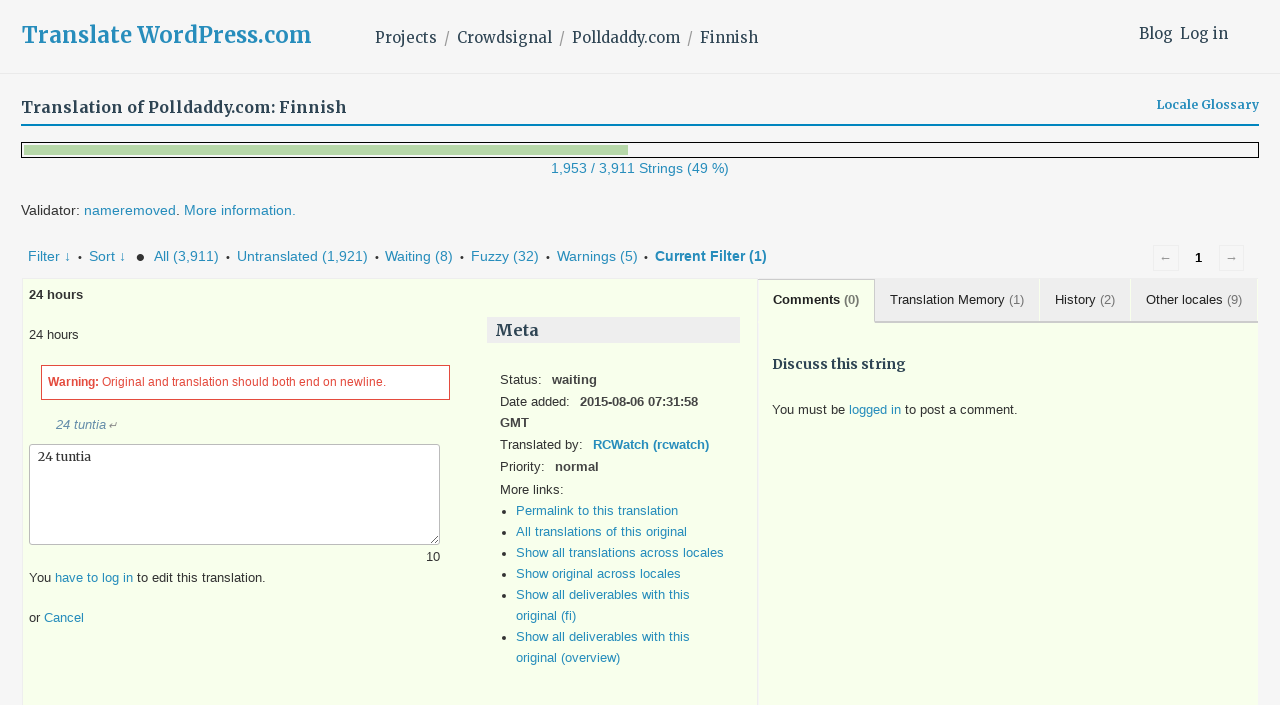

--- FILE ---
content_type: text/html; charset=UTF-8
request_url: https://translate.wordpress.com/projects/polldaddy/website/fi/default/-get-translation-helpers/158572-5522425?nohc
body_size: 561
content:
{"helper-other-locales-158572-5522425":{"content":"<ul class=\"other-locales\"><li><span class=\"locale\">cs<\/span>24 hodin<\/li><li><span class=\"locale\">de<\/span>24 Stunden<\/li><li><span class=\"locale\">fa<\/span>\u06f2\u06f4 \u0633\u0627\u0639\u062a<\/li><li><span class=\"locale\">hu<\/span>24 \u00f3ra<\/li><li><span class=\"locale\">ja<\/span>24\u6642\u9593<\/li><li><span class=\"locale\">ro<\/span>24 de ore<\/li><li><span class=\"locale\">ru<\/span>24 \u0447\u0430\u0441\u0430<\/li><li><span class=\"locale\">sv<\/span>24 timmar<\/li><li><span class=\"locale\">vi<\/span>24 gi\u1edd<\/li><\/ul>","count":9},"helper-translation-discussion-158572-5522425":{"content":"<div class=\"discussion-wrapper\">\n\t\t\t<ul class=\"discussion-list\">\n\t\t\t<\/ul><!-- .discussion-list -->\n\t\t<div id=\"respond\" class=\"comment-respond\">\n\t\t<h6 id=\"reply-title\" class=\"discuss-title\">Discuss this string<\/h6><p class=\"must-log-in\">You must be <a href=\"https:\/\/translate.wordpress.com\/wp-login.php?redirect_to=https%3A%2F%2Ftranslate.wordpress.com%2Fgth_original%2F31476986%2F\">logged in<\/a> to post a comment.<\/p>\t<\/div><!-- #respond -->\n\t<\/div><!-- .discussion-wrapper -->","count":0},"helper-history-158572-5522425":{"content":"<table><thead><tr><th>Date<\/th><th>Translation<\/th><th>Added by<\/th><th>Last modified by<\/th><\/thead><tr class=\"preview status-waiting\"><td title=\"2015-08-06 07:32:45\">2015-08-06<\/td><td>24 tuntia\n\n<\/td><td>rcwatch<\/td><td>&mdash;<\/td><\/tr><tr class=\"preview status-waiting\"><td title=\"2015-08-06 07:31:58\">2015-08-06<\/td><td>24 tuntia\n<\/td><td>rcwatch<\/td><td>&mdash;<\/td><\/tr>","count":2},"helper-translation-memory-158572-5522425":{"content":"<ul class=\"suggestions\"><li class=\"\"><span class=\"score\">100%<\/span><span class=\"translation-date\" title=\"2020-10-29 06:09:14\">2020-10-29<\/span><span class=\"translation-author\" title=\"Added by\">-<\/span><span class=\"translation\">24 tuntia<\/span><a class='copy-suggestion' href='#'>copy this<\/a><\/li><\/ul>","count":1}}

--- FILE ---
content_type: text/css
request_url: https://translate.wordpress.com/wp-content/themes/pub/shoreditch/style.css
body_size: 13845
content:
html{font-family:sans-serif;-webkit-text-size-adjust:100%;-ms-text-size-adjust:100%}body{margin:0}article,
aside,
details,
figcaption,
figure,
footer,
header,
main,
menu,
nav,
section,
summary{display:block}audio,
canvas,
progress,
video{display:inline-block;vertical-align:baseline}audio:not([controls]){display:none;height:0}[hidden],
template{display:none}a{background-color:transparent}a:active,
a:hover{outline:0}abbr[title]{border-bottom:1px dotted}b,
strong{font-weight:bold}dfn{font-style:italic}h1{font-size:2em;margin:0.67em 0}mark{background:#ff0;color:#000}small{font-size:80%}sub,
sup{font-size:75%;line-height:0;position:relative;vertical-align:baseline}sup{top:-0.5em}sub{bottom:-0.25em}img{border:0}svg:not(:root){overflow:hidden}figure{margin:0 0 1.5em}hr{box-sizing:content-box;height:0}pre{overflow:auto}code,
kbd,
pre,
samp{font-family:monospace,monospace;font-size:1em}button,
input,
optgroup,
select,
textarea{color:inherit;font:inherit;margin:0}button{overflow:visible}button,
select{text-transform:none}button,
html input[type="button"],
input[type="reset"],
input[type="submit"]{-webkit-appearance:button;cursor:pointer}button[disabled],
html input[disabled]{cursor:default}button::-moz-focus-inner,
input::-moz-focus-inner{border:0;padding:0}input{line-height:normal}input[type="checkbox"],
input[type="radio"]{box-sizing:border-box;padding:0}input[type="number"]::-webkit-inner-spin-button,
input[type="number"]::-webkit-outer-spin-button{height:auto}input[type="search"]{-webkit-appearance:textfield;box-sizing:border-box}input[type="search"]::-webkit-search-cancel-button,
input[type="search"]::-webkit-search-decoration{-webkit-appearance:none}fieldset{border:1px solid #f3f3f3;margin:0;padding:0.5em}legend{border:0;padding:0}textarea{overflow:auto}optgroup{font-weight:bold}table{border-collapse:collapse;border-spacing:0}td,
th{padding:0}body,
button,
input,
select,
textarea{color:#73757D;font-family:Lato,sans-serif;font-size:16px;font-size:1rem;line-height:1.5}.widget-footer-top-area,
.widget-footer-top-area button,
.widget-footer-top-area input,
.widget-footer-top-area select,
.widget-footer-top-area textarea{color:#fff}.widget-footer-top-area select option{color:#333}.entry-footer,
.entry-meta,
.site-info{font-size:13px;font-size:0.8125rem;line-height:1.3847}h1,
h2,
h3,
h4,
h5,
h6,
.site-title{clear:both;color:#2c313f;font-family:Poppins,sans-serif;font-weight:bold;margin:0 0 1.5rem}.featured-content .hentry.has-post-thumbnail h1,
.featured-content .hentry.has-post-thumbnail h2,
.featured-content .hentry.has-post-thumbnail h3,
.featured-content .hentry.has-post-thumbnail h4,
.featured-content .hentry.has-post-thumbnail h5,
.featured-content .hentry.has-post-thumbnail h6,
.page-template-panel-page .hentry.has-post-thumbnail h1,
.page-template-panel-page .hentry.has-post-thumbnail h2,
.page-template-panel-page .hentry.has-post-thumbnail h3,
.page-template-panel-page .hentry.has-post-thumbnail h4,
.page-template-panel-page .hentry.has-post-thumbnail h5,
.page-template-panel-page .hentry.has-post-thumbnail h6,
.widget-footer-top-area h1,
.widget-footer-top-area h2,
.widget-footer-top-area h3,
.widget-footer-top-area h4,
.widget-footer-top-area h5,
.widget-footer-top-area h6{color:inherit}.site-title{margin-bottom:0}h1,
.entry-title,
.post-type-archive-jetpack-testimonial .page-title{font-size:40px;font-size:2.5rem;line-height:1.2}h2,
.comment-reply-title,
.comments-title{font-size:32px;font-size:2rem;line-height:1.125}h3,
.page-title,
.widgettitle,
.widget-title{font-size:25px;font-size:1.5625rem;line-height:1.2}h4,
.site-title{font-size:20px;font-size:1.25rem;line-height:1.5}h5{font-size:16px;font-size:1rem;line-height:1.5}h6{font-size:13px;font-size:0.8125rem;line-height:1.3847}dfn,
cite,
em,
i{font-style:italic}address,
p,
pre{margin:0 0 1.5em}blockquote{border:0 solid #3e69dc;border-left-width:2px;font-size:20px;font-size:1.25rem;font-style:italic;line-height:1.5;margin:0 0 1.5rem;padding-left:1.5rem}blockquote *{margin-bottom:1.5rem}blockquote cite{color:#2c313f;display:block}code,
kbd,
tt,
var{background:#f3f3f3;font-family:Inconsolata,monospace;padding:0 0.25em}.featured-content .hentry.has-post-thumbnail code,
.featured-content .hentry.has-post-thumbnail kbd,
.featured-content .hentry.has-post-thumbnail tt,
.featured-content .hentry.has-post-thumbnail var,
.page-template-panel-page .hentry.has-post-thumbnail code,
.page-template-panel-page .hentry.has-post-thumbnail kbd,
.page-template-panel-page .hentry.has-post-thumbnail tt,
.page-template-panel-page .hentry.has-post-thumbnail var{background:rgba(0,0,0,0.25)}.widget-footer-top-area code,
.widget-footer-top-area kbd,
.widget-footer-top-area tt,
.widget-footer-top-area var{background:rgba(255,255,255,0.25)}pre{border:1px solid #f3f3f3;font-family:Inconsolata,monospace;max-width:100%;overflow:auto;padding:1.5em;position:relative}.featured-content .hentry.has-post-thumbnail pre,
.page-template-panel-page .hentry.has-post-thumbnail pre{border-color:rgba(0,0,0,0.25)}.widget-footer-top-area pre{border-color:rgba(255,255,255,0.25)}abbr,
abbr[title],
acronym{border-bottom:1px dotted;cursor:help}mark:not(.has-inline-color),
ins{background:#3e69dc;color:#fff;padding:0 0.25em;text-decoration:none}big{font-size:125%}html{box-sizing:border-box}*,
*:before,
*:after{box-sizing:inherit}body{background:#fff}blockquote:before,
blockquote:after,
q:before,
q:after{content:""}blockquote,
q{quotes:"" ""}hr{background-color:#f3f3f3;border:0;height:1px;margin-bottom:1.5em}ul,
ol{margin:0 0 1.5em 1.25em;padding:0}ul{list-style:outside disc}ol{list-style:outside decimal}li > ul,
li > ol{margin-bottom:0;margin-left:1.5em}dl{margin:0 0 1.5em}dt{font-weight:bold}dd{margin:0 1.5em}img{height:auto;max-width:100%;vertical-align:middle}table,
th,
td{border:1px solid #f3f3f3}table{border-collapse:separate;border-spacing:0;border-width:1px 0 0 1px;margin:0 0 1.5em;table-layout:fixed;width:100%}th{border-width:0 1px 1px 0}td{border-width:0 1px 1px 0}th,
td{padding:0.25em}button,
input[type="button"],
input[type="reset"],
input[type="submit"]{background:#3e69dc;border:0;border-radius:5em;color:#fff;display:inline-block;font-size:13px;font-size:0.8125rem;font-weight:bold;letter-spacing:0.0625em;line-height:1.3847;padding:0.5625rem 1.5em;text-transform:uppercase}button:focus,
input[type="button"]:focus,
input[type="reset"]:focus,
input[type="submit"]:focus,
button:hover,
input[type="button"]:hover,
input[type="reset"]:hover,
input[type="submit"]:hover{background:#2c313f;outline:none}.widget-footer-top-area button,
.widget-footer-top-area input[type="button"],
.widget-footer-top-area input[type="reset"],
.widget-footer-top-area input[type="submit"]{background:#fff;color:#3e69dc}.widget-footer-top-area button:focus,
.widget-footer-top-area input[type="button"]:focus,
.widget-footer-top-area input[type="reset"]:focus,
.widget-footer-top-area input[type="submit"]:focus,
.widget-footer-top-area button:hover,
.widget-footer-top-area input[type="button"]:hover,
.widget-footer-top-area input[type="reset"]:hover,
.widget-footer-top-area input[type="submit"]:hover{background:rgba(255,255,255,0.25);color:#fff}input[type="text"],
input[type="email"],
input[type="url"],
input[type="password"],
input[type="search"],
input[type="number"],
input[type="tel"],
input[type="range"],
input[type="date"],
input[type="month"],
input[type="week"],
input[type="time"],
input[type="datetime"],
input[type="datetime-local"],
input[type="color"],
textarea{-webkit-appearance:none;-moz-appearance:none;background:#f3f3f3;border:0;border-radius:0;box-sizing:border-box;max-width:100%;padding:0.375em;width:100%}select{background:#f3f3f3;border:0;box-sizing:border-box;max-width:100%;width:100%}.widget-footer-top-area input[type="text"],
.widget-footer-top-area input[type="email"],
.widget-footer-top-area input[type="url"],
.widget-footer-top-area input[type="password"],
.widget-footer-top-area input[type="search"],
.widget-footer-top-area input[type="number"],
.widget-footer-top-area input[type="tel"],
.widget-footer-top-area input[type="range"],
.widget-footer-top-area input[type="date"],
.widget-footer-top-area input[type="month"],
.widget-footer-top-area input[type="week"],
.widget-footer-top-area input[type="time"],
.widget-footer-top-area input[type="datetime"],
.widget-footer-top-area input[type="datetime-local"],
.widget-footer-top-area input[type="color"],
.widget-footer-top-area select,
.widget-footer-top-area textarea{background:rgba(255,255,255,0.25)}input[type="text"]:focus,
input[type="email"]:focus,
input[type="url"]:focus,
input[type="password"]:focus,
input[type="search"]:focus,
input[type="number"]:focus,
input[type="tel"]:focus,
input[type="range"]:focus,
input[type="date"]:focus,
input[type="month"]:focus,
input[type="week"]:focus,
input[type="time"]:focus,
input[type="datetime"]:focus,
input[type="datetime-local"]:focus,
input[type="color"]:focus,
select:focus,
textarea:focus{background:transparent;outline:2px solid #3e69dc;outline-offset:-2px}.widget-footer-top-area input[type="text"]:focus,
.widget-footer-top-area input[type="email"]:focus,
.widget-footer-top-area input[type="url"]:focus,
.widget-footer-top-area input[type="password"]:focus,
.widget-footer-top-area input[type="search"]:focus,
.widget-footer-top-area input[type="number"]:focus,
.widget-footer-top-area input[type="tel"]:focus,
.widget-footer-top-area input[type="range"]:focus,
.widget-footer-top-area input[type="date"]:focus,
.widget-footer-top-area input[type="month"]:focus,
.widget-footer-top-area input[type="week"]:focus,
.widget-footer-top-area input[type="time"]:focus,
.widget-footer-top-area input[type="datetime"]:focus,
.widget-footer-top-area input[type="datetime-local"]:focus,
.widget-footer-top-area input[type="color"]:focus,
.widget-footer-top-area select:focus,
.widget-footer-top-area textarea:focus{outline-color:#fff}label{color:#2c313f}.page-template-panel-page .hentry.has-post-thumbnail label{color:inherit}.widget-footer-top-area label{color:#fff}::input-placeholder{color:#73757D}.widget-footer-top-area ::input-placeholder{color:#fff}::-webkit-input-placeholder{color:#73757D}.widget-footer-top-area ::-webkit-input-placeholder{color:#fff}:-moz-placeholder{color:#73757D;opacity:1}.widget-footer-top-area :-moz-placeholder{color:#fff}::-moz-placeholder{color:#73757D;opacity:1}.widget-footer-top-area ::-moz-placeholder{color:#fff}:-ms-input-placeholder{color:#73757D}.widget-footer-top-area :-ms-input-placeholder{color:#fff}.search-form{position:relative;padding-bottom:1.5em}.search-form .search-field{padding-right:2.625em}.search-form .search-submit{background:transparent;border-radius:0;font-size:16px;font-size:1rem;height:2.25em;line-height:1;padding:0;position:absolute;right:0;text-transform:none;top:0;width:2.25em}.search-form .search-submit:focus,
.search-form .search-submit:hover{background:transparent}.search-form .search-submit:before{background:#3e69dc;border-radius:50%;content:"\f400";display:block;font-family:Genericons;height:1.75em;left:50%;line-height:1.75;position:absolute;top:50%;-webkit-transform:translate(-50%,-50%);-moz-transform:translate(-50%,-50%);-ms-transform:translate(-50%,-50%);transform:translate(-50%,-50%);width:1.75em}.widget-footer-top-area .search-form .search-submit:before{background:#fff}.search-form .search-submit:focus:before,
.search-form .search-submit:hover:before{background:#2c313f}.widget-footer-top-area .search-form .search-submit:focus:before,
.widget-footer-top-area .search-form .search-submit:hover:before{background:rgba(255,255,255,0.25)}.post-password-form input[type="submit"]{margin-top:1.5em}.entry-hero-wrapper,
.hentry-wrapper,
.site-content-wrapper,
.site-footer-wrapper,
.site-header-wrapper,
.site-content-wrapper .has-post-thumbnail .entry-header-wrapper,
.widget-area-wrapper{margin-left:auto;margin-right:auto;max-width:900px;max-width:56.25rem;width:90%;width:calc(100% - 3em)}.content-area,
.site-content-wrapper{width:100%}.content-area,
.site-header-wrapper{max-width:100%}.site-content-wrapper{display:-webkit-flex;display:-ms-flexbox;display:flex;-webkit-flex-flow:row wrap;-ms-flex-flow:row wrap;flex-flow:row wrap;position:relative}.site-header{background:#fff;border-bottom:1px solid #f3f3f3;padding-bottom:1.5em;width:100%}.site-header-wrapper{-webkit-align-items:center;-ms-flex-align:center;align-items:center;display:-webkit-flex;display:-ms-flexbox;display:flex;-webkit-flex-wrap:wrap;-ms-flex-wrap:wrap;flex-wrap:wrap;position:relative;z-index:9999}.site-branding{margin-left:0;margin-right:auto;margin-top:1.5em;padding-right:1.5em}.site-title a{color:#3e69dc}.site-title a:focus,
.site-title a:hover{color:#2c313f}.wp-custom-logo .site-title{margin-top:0.5rem}.site-description{display:none}.custom-logo-link{display:block}.custom-logo{max-width:180px}.header-image{border-bottom:1px solid #f3f3f3;text-align:center}.header-image a{display:inline-block;max-width:100%}.header-image a:focus{opacity:0.5}.site-footer{border-top:1px solid #f3f3f3;padding:1.5em 0}.site-info a{color:#73757D}.site-info a:focus,
.site-info a:hover{color:#3e69dc}.sep{color:#f3f3f3;padding:0 0.5em}.site-content-wrapper .widget-area{border-top:1.5em solid #2c313f;padding:1.5em 1.5em 0;width:100%}.widget-footer-area{padding-top:1.5em}.widget-footer-top-area{background:#3e69dc}.widget-footer-bottom-area{border-top:1px solid #f3f3f3}.widget-footer-top-area + .widget-footer-bottom-area{border-top:0}a{color:#2c313f;text-decoration:none}a:visited{font-weight:normal}a:focus,
a:hover{color:#3e69dc;outline:0}.comment-content a,
.comment-reply-title small a,
.entry-content a,
.entry-footer a:focus,
.entry-footer a:hover,
.entry-summary a,
.logged-in-as a,
.pingback .comment-body > a,
.site-info a:focus,
.site-info a:hover,
.taxonomy-description a{text-decoration:underline}.comment-content a:hover,
.entry-content a:hover,
.entry-summary a:hover{text-decoration:none}.comment-content a:focus,
.comment-content a:hover,
.comment-content a[href$=".png"],
.comment-content a.button,
.comment-reply-title small a:focus,
.comment-reply-title small a:hover,
.entry-content a:focus,
.entry-content a:hover,
.entry-content a[href$=".png"],
.entry-content a.button,
.entry-summary a:focus,
.entry-summary a:hover,
.entry-summary a[href$=".png"],
.entry-summary a.button,
.logged-in-as a:focus,
.logged-in-as a:hover,
.pingback .comment-body > a:focus,
.pingback .comment-body > a:hover,
.site .testimonial-featured-image,
.site-content .wp-audio-shortcode a,
.taxonomy-description a:focus,
.taxonomy-description a:hover{text-decoration:none}.featured-content .hentry.has-post-thumbnail a,
.page-template-panel-page .hentry.has-post-thumbnail a,
.widget-footer-top-area a{color:rgba(255,255,255,0.75)}.comment-metadata a,
.entry-footer a,
.entry-header a,
.featured-content .hentry.has-post-thumbnail a:focus,
.featured-content .hentry.has-post-thumbnail a:hover,
.page-template-panel-page .hentry.has-post-thumbnail a:focus,
.page-template-panel-page .hentry.has-post-thumbnail a:hover,
.widget-footer-top-area a:focus,
.widget-footer-top-area a:hover{color:inherit}.comment-metadata a:focus,
.comment-metadata a:hover,
.entry-footer a:focus,
.entry-footer a:hover,
.entry-header a:focus,
.entry-header a:hover{color:#3e69dc}.site-menu{display:none;-webkit-flex:0 1 100%;-ms-flex:0 1 100%;flex:0 1 100%}.site-menu.toggled-on{display:block}.main-navigation{margin-top:1.5em}.main-navigation .primary-menu{border-bottom:1px solid}.main-navigation ul{color:#f3f3f3;display:none;list-style:none;margin:0}.main-navigation.toggled-on ul,
.main-navigation.toggled-on ul.toggled-on{display:block}.main-navigation.toggled-on ul ul{display:none}.main-navigation .menu-item-has-children > a{margin-right:3.5em;position:relative}.main-navigation .menu-item-has-children > a:after{color:#3e69dc;content:"\f431";display:none;font-family:Genericons;line-height:1;position:absolute;right:0;top:50%;-webkit-transform:translateY(-50%);-moz-transform:translateY(-50%);-ms-transform:translateY(-50%);transform:translateY(-50%)}.main-navigation ul ul .menu-item-has-children > a:after{right:0.75em;-webkit-transform:translateY(-50%) rotate(-90deg);-moz-transform:translateY(-50%) rotate(-90deg);-ms-transform:translateY(-50%) rotate(-90deg);transform:translateY(-50%) rotate(-90deg)}.main-navigation li{border-top:1px solid;position:relative}.main-navigation a{color:#2c313f;display:block;font-weight:bold;padding:0.75em 0}.main-navigation a:focus,
.main-navigation a:hover{color:#3e69dc}.main-navigation ul ul{background:#fff;margin-left:1.5em}.main-navigation .primary-menu .current_page_item > a,
.main-navigation .primary-menu .current-menu-item > a,
.main-navigation .primary-menu .current_page_ancestor > a{border-color:#3e69dc}.menu-toggle{margin-top:1.5em}.dropdown-toggle{border:0.25em solid;border-radius:50%;font-size:16px;font-size:1rem;height:2.5em;line-height:1;padding:0;position:absolute;right:0;text-transform:none;top:0.25em;width:2.5em}.dropdown-toggle:before{content:"\f431";font-family:Genericons;height:1em;left:50%;line-height:1;position:absolute;top:50%;-webkit-transform:translate(-50%,-50%);-moz-transform:translate(-50%,-50%);-ms-transform:translate(-50%,-50%);transform:translate(-50%,-50%);width:1em}.dropdown-toggle.toggled-on:before{content:"\f432"}.comment-navigation,
.post-navigation,
.posts-navigation{clear:both;margin:0 auto;overflow:hidden;position:relative}.comment-navigation,
.posts-navigation{border:1px solid #f3f3f3;border-width:1px 0 0}.post-navigation{border-bottom:0 solid #f3f3f3;max-width:900px;max-width:56.25rem}.comment-navigation:before,
.posts-navigation:before{background:#f3f3f3;content:"";display:block;height:100%;left:50%;position:absolute;width:1px}.comment-navigation a,
.posts-navigation a{border:0;display:block;font-weight:bold;padding:1.5em}.post-navigation a{border:1px solid #f3f3f3;border-width:1px 0 0;display:block;padding:1.5em}.comment-navigation a:focus,
.comment-navigation a:hover,
.post-navigation a:focus,
.post-navigation a:hover,
.posts-navigation a:focus,
.posts-navigation a:hover{background-color:#f3f3f3}.post-navigation .nav-next,
.post-navigation .nav-previous{background-position:50% 50%;background-repeat:no-repeat;background-size:cover;position:relative}.post-navigation .meta-nav{color:#73757D;display:block;font-size:13px;font-size:0.8125rem;line-height:1.3847;padding:0.1875rem 0;text-transform:uppercase}.post-navigation .post-title{font-family:Poppins,sans-serif;font-size:25px;font-size:1.5625rem;font-weight:bold;line-height:1.2}.post-navigation a:focus .post-title,
.post-navigation a:hover .post-title{color:#3e69dc}.comment-navigation .nav-previous,
.posts-navigation .nav-previous{float:left;position:relative;width:50%}.comment-navigation .nav-next,
.posts-navigation .nav-next{float:right;text-align:right;width:50%}.comment-navigation .nav-previous a:before,
.posts-navigation .nav-previous a:before,
.comment-navigation .nav-next a:after,
.posts-navigation .nav-next a:after{color:#3e69dc;content:"\f431";display:inline-block;font-family:Genericons;font-size:16px;font-size:1rem;line-height:1;margin-right:0.25em;-webkit-transform:rotate(90deg);-moz-transform:rotate(90deg);-ms-transform:rotate(90deg);transform:rotate(90deg);vertical-align:text-bottom}.comment-navigation .nav-next a:after,
.posts-navigation .nav-next a:after{content:"\f432";margin-left:0.25em;margin-right:0}.back-top{background:#2c313f;border-radius:0;display:none;opacity:0.75;position:fixed;top:0;width:100%;z-index:9999}.back-top:focus,
.back-top:hover{opacity:1}.screen-reader-text{clip:rect(1px,1px,1px,1px);position:absolute!important;height:1px;width:1px;overflow:hidden}.screen-reader-text:focus{background-color:#f1f1f1;border-radius:3px;box-shadow:0 0 2px 2px rgba(0,0,0,0.6);clip:auto!important;color:#21759b;display:block;font-size:14px;font-size:0.875rem;font-weight:bold;height:auto;left:5px;line-height:normal;padding:15px 23px 14px;text-decoration:none;top:5px;width:auto;z-index:100000}#content[tabindex="-1"]:focus{outline:0}.alignleft{display:inline;float:left;margin-right:1.5em}.alignright{display:inline;float:right;margin-left:1.5em}.aligncenter{clear:both;display:block;margin-left:auto;margin-right:auto}.clear:before,
.clear:after,
.entry-author:before,
.entry-author:after,
.entry-content:before,
.entry-content:after,
.comment-content:before,
.comment-content:after,
.page-content:before,
.page-content:after,
.page-links:before,
.page-links:after,
.site-header:before,
.site-header:after,
.site-content:before,
.site-content:after,
.site-footer:before,
.site-footer:after,
.widget-area-wrapper:before,
.widget-area-wrapper:after{content:"";display:table;table-layout:fixed}.clear:after,
.entry-author:after,
.entry-content:after,
.comment-content:after,
.page-content:after,
.page-links:after,
.site-header:after,
.site-content:after,
.site-footer:after,
.widget-area-wrapper:after{clear:both}.widget{margin:0}.widget-title:empty{display:none}.widget_calendar td,
.widget_calendar th{line-height:2.35;padding:0;text-align:center}.widget_calendar caption{font-weight:bold;margin-bottom:1.5em}.widget_calendar tbody a{background-color:#f3f3f3;display:block}.widget_calendar tbody a:hover,
.widget_calendar tbody a:focus{background-color:transparent}.widget_archive ul,
.widget_categories ul,
.widget_links ul,
.widget_meta ul,
.widget_nav_menu ul,
.widget_pages ul,
.widget_recent_comments ul,
.widget_recent_entries ul,
.widget_rss ul{border-bottom:1px solid #f3f3f3;list-style:none;margin-left:0}.widget-footer-top-area .widget_archive ul,
.widget-footer-top-area .widget_categories ul,
.widget-footer-top-area .widget_links ul,
.widget-footer-top-area .widget_meta ul,
.widget-footer-top-area .widget_nav_menu ul,
.widget-footer-top-area .widget_pages ul,
.widget-footer-top-area .widget_recent_comments ul,
.widget-footer-top-area .widget_recent_entries ul,
.widget-footer-top-area .widget_rss ul{border-bottom-color:rgba(255,255,255,0.25)}.widget_archive li,
.widget_categories li,
.widget_links li,
.widget_meta li,
.widget_nav_menu li,
.widget_pages li,
.widget_recent_comments li,
.widget_recent_entries li,
.widget_rss li{border-top:1px solid #f3f3f3;padding:0.75em 0}.widget-footer-top-area .widget_archive li,
.widget-footer-top-area .widget_categories li,
.widget-footer-top-area .widget_links li,
.widget-footer-top-area .widget_meta li,
.widget-footer-top-area .widget_nav_menu li,
.widget-footer-top-area .widget_pages li,
.widget-footer-top-area .widget_recent_comments li,
.widget-footer-top-area .widget_recent_entries li,
.widget-footer-top-area .widget_rss li{border-top-color:rgba(255,255,255,0.25)}.widget_categories .children,
.widget_nav_menu .sub-menu,
.widget_pages .children{border-bottom:0;margin-bottom:-0.75em;margin-top:0.75em;padding-left:1.5em}.widget_recent_entries .post-date{display:block}.widget_rss .widget-title img{display:none}.widget_rss cite,
.widget_rss .rssSummary,
.widget_rss .rss-date{display:block}.widget_archive select,
.widget_categories select{margin-bottom:1.5em}.widget_tag_cloud .tagcloud{padding-bottom:1.25em;display:flex;flex-wrap:wrap}.widget_tag_cloud .tagcloud a{background:#f3f3f3;display:block;margin-bottom:0.25em;margin-right:0.25em;padding:0.25em 0.5em}.widget-footer-top-area .widget_tag_cloud .tagcloud a{background:rgba(255,255,255,0.25)}.sticky{display:block}.hentry{border-bottom:1px solid #f3f3f3;margin:0 0 1.5em;padding-top:1.5em}.hentry:last-of-type{border-bottom:0;margin-bottom:0}.hentry + .hentry{margin-top:-1.5em}.updated:not(.published){display:none}.entry-content,
.entry-summary{margin:0}.page-content{padding:1.5em 1.5em 0}.page-header{border-bottom:1px solid #f3f3f3;padding:1.5em 1.5em 0}.page-title span{color:#73757D}.entry-header{color:#2c313f}.entry-hero,
.site-content-wrapper .has-post-thumbnail .entry-header{background-position:50% 50%;background-repeat:no-repeat;background-size:cover;border-bottom:0;color:#fff;display:-webkit-flex;display:-ms-flexbox;display:flex;min-height:30vh;position:relative;text-shadow:0 0 0.15em rgba(0,0,0,0.5)}.site-content-wrapper .has-post-thumbnail .entry-header{margin-bottom:1.5em;margin-left:-1.5em;margin-top:-1.5em;width:100%;width:calc(100% + 3em)}.entry-hero:before,
.site-content-wrapper .has-post-thumbnail .entry-header:before{background:rgba(0,0,0,0.2);content:"";display:block;height:100%;position:absolute;top:0;width:100%}.entry-hero-wrapper,
.site-content-wrapper .has-post-thumbnail .entry-header-wrapper{-webkit-align-self:flex-end;-ms-align-self:flex-end;align-self:flex-end;padding-bottom:1.5em;padding-top:1.5em;position:relative}.entry-hero a,
.entry-hero .entry-title,
.site-content-wrapper .has-post-thumbnail .entry-header-wrapper a{color:#fff}.entry-hero a:focus,
.entry-hero a:hover,
.site-content-wrapper .has-post-thumbnail .entry-header-wrapper a:focus,
.site-content-wrapper .has-post-thumbnail .entry-header-wrapper a:hover{color:rgba(255,255,255,0.75)}.entry-hero .entry-title,
.site-content-wrapper .has-post-thumbnail .entry-header-wrapper .entry-title{margin-bottom:0}.entry-meta{font-weight:bold;margin-bottom:0.375rem;text-transform:uppercase}.entry-footer > span,
.entry-meta > span{display:inline-block;padding:0.1875rem 0}.entry-footer > span:last-of-type{margin-bottom:1.5rem}.entry-footer > span:not(:last-child):after{color:#f3f3f3;content:"\002f";display:inline-block;padding:0 0.5em}.entry-author{border:1px solid #f3f3f3;margin:0 0 1.5em;padding:1.5em 1.5em 0}.author-avatar{float:right}.author-avatar img{border-radius:50%;display:block;height:3em;width:3em}.author-heading{float:left;max-width:calc(100% - 4.5em)}.author-title{color:#73757D;font-family:Lato,sans-serif;font-size:13px;font-size:0.8125rem;font-weight:normal;line-height:1.3847;margin-bottom:0;padding:0.1875rem 0 0;text-transform:uppercase}.author-name{clear:both;color:#2c313f;display:block;font-family:Poppins,sans-serif;font-size:25px;font-size:1.5625rem;font-weight:bold;line-height:1.2;margin:0 0 1.5rem;padding:0.1875rem 0 0;text-transform:none}.author-bio{clear:both}.author-link{white-space:nowrap}.page-links{font-size:13px;font-size:0.8125rem;line-height:1.3847;margin:0 0 1.25rem}.page-links a,
.page-links > span{background:#f3f3f3;border-radius:50%;display:block;float:left;height:1.5rem;line-height:1.5rem;margin:0 0.25rem 0.25rem 0;text-align:center;width:1.5rem}.hentry .page-links a{box-shadow:none}.page-links > span,
.page-links > .page-links-title,
.page-links a:hover,
.page-links a:focus{background:transparent}.page-links > .page-links-title{border-radius:0;display:block;height:auto;margin:0;text-align:inherit;text-transform:uppercase;width:100%}.more-link{white-space:nowrap}.more-link .meta-nav{display:none}.featured-content{border-bottom:1px solid #f3f3f3;opacity:0;position:relative}.featured-content .hentry{-webkit-backface-visibility:hidden;border-bottom:0;margin:0}.featured-content .hentry.has-post-thumbnail{background-position:50% 50%;background-repeat:no-repeat;background-size:cover;border-bottom:0;color:#fff;position:relative;text-shadow:0 0 0.15em rgba(0,0,0,0.5)}.featured-content .has-post-thumbnail .entry-header{color:inherit}.featured-content .hentry.has-post-thumbnail:before{background:rgba(0,0,0,0.2);content:"";display:block;height:100%;position:absolute;top:0;width:100%}.featured-content .hentry.has-post-thumbnail .hentry-wrapper{position:relative}.featured-content .has-post-thumbnail .entry-header a:focus,
.featured-content .has-post-thumbnail .entry-header a:hover,
.featured-content .has-post-thumbnail .entry-footer,
.featured-content .has-post-thumbnail .entry-footer a{color:rgba(255,255,255,0.75)}.featured-content .has-post-thumbnail .entry-header,
.featured-content .has-post-thumbnail .entry-header a,
.featured-content .has-post-thumbnail .entry-footer a:focus,
.featured-content .has-post-thumbnail .entry-footer a:hover{color:#fff}.featured-content .hentry.has-post-thumbnail .entry-footer > span:not(:last-child):after{color:rgba(255,255,255,0.25)}.featured-content .flex-control-paging{border-top:1px solid #f3f3f3;display:-webkit-flex;display:-ms-flexbox;display:flex;-webkit-justify-content:center;-ms-justify-content:center;justify-content:center;list-style:none;margin:0 auto;padding:1.5em;position:relative}.featured-content .flex-control-paging:empty{display:none}.featured-content .flex-control-paging li{display:block;height:0.75em;margin:0 0.125em;width:0.75em}.featured-content .flex-control-paging a{background:transparent;border:2px solid #3e69dc;border-radius:50%;color:transparent;display:block;height:inherit;line-height:1;position:relative;text-align:center;width:inherit}.featured-content .flex-control-paging a:hover,
.featured-content .flex-control-paging .flex-active{background:#3e69dc}.page-template-panel-page .hentry.has-post-thumbnail{background-position:50% 50%;background-repeat:no-repeat;background-size:cover;border-bottom:0;color:#fff;position:relative;text-shadow:0 0 0.15em rgba(0,0,0,0.5)}.page-template-panel-page .has-post-thumbnail .entry-header{color:inherit}.page-template-panel-page .hentry + .has-post-thumbnail{margin-top:-1.5em}.page-template-panel-page .hentry.has-post-thumbnail:before{background:rgba(0,0,0,0.2);content:"";display:block;height:100%;position:absolute;top:0;width:100%}.page-template-panel-page .hentry.has-post-thumbnail .hentry-wrapper{position:relative}.comments-area{border-top:1px solid #f3f3f3;padding-top:1.5em}.comments-wrapper{padding-left:1.5em;padding-right:1.5em}.comment-list{list-style:none;margin:0}.comment-list .children{list-style:none}.comment-list > li{border-bottom:1px solid #f3f3f3;margin-bottom:1.5em}.comment-list > li:last-child{border-bottom:0;margin-bottom:0}.pingback .comment-body,
.trackback .comment-body{padding-bottom:1.5em}.comment-content a{word-wrap:break-word}.bypostauthor{display:block}.comment-meta{margin-bottom:1.5em}.comment-author .avatar{border-radius:50%;float:left;height:3em;margin-right:0.375em;vertical-align:middle;width:3em}.comment-author .fn{font-weight:normal}.comment-metadata{font-size:13px;font-size:0.8125rem;line-height:1.3847;padding:0.1875rem 0}.comment-metadata .edit-link:before{color:#f3f3f3;content:"\002f";display:inline-block;padding-left:0.25em;padding-right:0.5em}.reply{margin-bottom:1.5em}.comment-reply-link{font-weight:bold}.comment-reply-link:after{color:#3e69dc;content:"\f432";display:inline-block;font-family:Genericons;font-size:16px;font-size:1rem;line-height:1;margin-left:0.25em;-webkit-transform:rotate(90deg);-moz-transform:rotate(90deg);-ms-transform:rotate(90deg);transform:rotate(90deg);vertical-align:middle}.comment-respond{padding-left:1.5em;padding-right:1.5em}.comment .comment-respond{padding-left:0;padding-right:0}.comments-wrapper + .comment-respond,
.comment-navigation + .comment-respond{border-top:1px solid #f3f3f3;padding-top:1.5em}.comment-form{margin-bottom:1.5em}.comment-form iframe{margin-bottom:0}.comment-subscription-form + .comment-subscription-form{margin-top:-1.5em}.comment-reply-title small{display:block;font-family:Lato,sans-serif;font-size:16px;font-size:1rem;font-weight:normal;line-height:1.5}.no-comments{color:#2c313f;font-family:Poppins,sans-serif;font-size:32px;font-size:2rem;font-weight:bold;line-height:1.125;margin-bottom:1.5rem}.page-content .wp-smiley,
.entry-content .wp-smiley,
.comment-content .wp-smiley{border:none;margin-bottom:0;margin-top:0;padding:0}embed,
iframe,
object,
video,
.fb_iframe_widget,
.wp-audio-shortcode{margin-bottom:1.5em;max-width:100%}p embed,
p iframe,
p object,
p video{margin-bottom:0}.wp-caption{margin-bottom:1.5em;max-width:auto}.wp-caption:not(.large-element){max-width:100%}.wp-caption img[class*="wp-image-"]{display:block;margin-left:auto;margin-right:auto}.wp-caption .wp-caption-text{border-bottom:1px solid #f3f3f3;margin:0}.widget-footer-top-area .wp-caption .wp-caption-text{border-bottom-color:rgba(255,255,255,0.75)}.wp-caption-text{font-size:13px;font-size:0.8125rem;font-style:italic;line-height:1.3847;padding:0.1875rem 0}.gallery{margin:-0.75em 0 0.75em;-webkit-transform:translateX(-0.75em);-moz-transform:translateX(-0.75em);-ms-transform:translateX(-0.75em);transform:translateX(-0.75em);width:calc(100% + 1.5em)}.gallery-item{display:inline-block;margin:0;padding:0.75em;text-align:center;vertical-align:top;width:100%}.gallery-columns-2 .gallery-item,
.gallery-columns-4 .gallery-item,
.gallery-columns-6 .gallery-item,
.gallery-columns-8 .gallery-item{max-width:50%}.gallery-caption{display:block}.site .wp-playlist{background:transparent!important;border-color:#f3f3f3;color:inherit;margin:0 0 1.5em;padding:0.75em}.site .wp-playlist,
.site .wp-playlist-caption,
.site .wp-playlist-item-title,
.site .wp-playlist-item-length{font-size:inherit;line-height:inherit}.widget-footer-top-area .wp-playlist{border-color:rgba(255,255,255,0.25)}.site .wp-playlist a{box-shadow:none}.site .wp-playlist-current-item{margin-bottom:0.75em}.site .wp-playlist-tracks{margin-top:0.75em}.site .wp-playlist-light .wp-playlist-playing{background:transparent;color:inherit}.site .wp-playlist-item{border-bottom-color:#f3f3f3;color:inherit}.widget-footer-top-area .wp-playlist-item{border-bottom-color:rgba(255,255,255,0.25)}.site .wp-playlist-light .wp-playlist-caption{color:#2c313f}.widget-footer-top-area .wp-playlist-light .wp-playlist-caption{color:rgba(255,255,255,0.75)}.site .wp-playlist-light a.wp-playlist-caption:focus,
.site .wp-playlist-light a.wp-playlist-caption:hover{color:#3e69dc}.widget-footer-top-area .wp-playlist-light a.wp-playlist-caption:focus,
.widget-footer-top-area .wp-playlist-light a.wp-playlist-caption:hover{color:#fff}.site-content .contact-form > div{margin-bottom:1.5em}.site-content .contact-form label{font-weight:normal}.site-content .contact-form input[type="text"],
.site-content .contact-form input[type="email"],
.site-content .contact-form input[type="url"],
.site-content .contact-form textarea{width:100%;max-width:100%}.site-content .contact-form label span{color:inherit}.site .slideshow-window{border-radius:0;margin-bottom:1.5em}.site .slideshow-controls a,
.site .tiled-gallery-item > a{box-shadow:none}.site .tiled-gallery{margin-bottom:1.5em}.site .tiled-gallery-caption{background:#fff;color:#73757D;font-size:13px;font-size:0.8125rem;font-style:italic;line-height:1.3847;padding:0.1875rem 0;text-indent:3px}.instagram-media{margin:0 0 1.5em!important;width:100%!important}.infinite-scroll .posts-navigation,
.infinite-scroll.neverending .site-footer{display:none}.infinity-end.neverending .site-footer{display:block}#infinite-footer{background:#3e69dc;opacity:0.75;z-index:9999}#infinite-footer:hover{opacity:1}#infinite-footer .container{background:transparent;border:0;font-size:13px;font-size:0.8125rem;line-height:1.3847;padding:0.692308em 3.692308em}#infinite-footer .blog-info,
#infinite-footer .blog-credits{line-height:inherit;overflow:visible}#infinite-footer .blog-credits,
#infinite-footer .blog-credits a,
#infinite-footer .blog-info a{color:#fff;display:inline-block;font-size:inherit;font-weight:normal;text-decoration:none}#infinite-footer .blog-info a:hover,
#infinite-footer .blog-credits a:hover{box-shadow:0 1px 0 0;color:#fff;text-decoration:none}#infinite-handle{border-top:1px solid #f3f3f3;padding:1.5em}.site-main #infinite-handle span{background:transparent;border-radius:0;color:inherit;font-size:inherit;padding:0}.site-main #infinite-handle span button,
.site-main #infinite-handle span button:focus,
.site-main #infinite-handle span button:hover{background:#3e69dc;border:0;border-radius:5em;color:#fff;display:block;font-size:13px;font-size:0.8125rem;font-weight:bold;line-height:1.3847;padding:0.69231em 1.5em;text-align:center;text-transform:uppercase;width:100%}.site-main #infinite-handle span button:focus,
.site-main #infinite-handle span button:hover{background:#2c313f;color:#fff}.site-main .infinite-loader{border-top:1px solid #f3f3f3;box-sizing:content-box;height:5.25em}.infinite-loader .spinner{left:50%!important;top:50%!important;z-index:9998!important}.infinite-loader .spinner div{background:currentcolor!important;color:#3e69dc}.infinite-wrap{border-top:1px solid #f3f3f3;padding-top:1.5em}.infinite-wrap .hentry{margin-top:-1.5em}.post-type-archive-jetpack-testimonial .infinite-wrap{border:none;padding-left:1.5em;padding-right:1.5em;padding-top:0}.post-type-archive-jetpack-testimonial .infinite-wrap .hentry{margin-top:0}.site-content .contact-form input[type="radio"],
.site-content .contact-form input[type="checkbox"]{margin-bottom:6px;margin-right:.3em;vertical-align:middle}.site-content .contact-form label.checkbox,
.site-content .contact-form label.checkbox-multiple,
.site-content .contact-form label.radio{font-weight:normal;font-style:normal;margin-bottom:.1875em;float:none;font-size:inherit}.site-content .contact-form label{margin-bottom:.1875em}.site-content .contact-form > div{margin-bottom:.75em}.site-content .contact-form textarea,
.site-content .contact-form input[type='text'],
.site-content .contact-form input[type='email'],
.site-content .contact-form input[type='url'],
.site-content .contact-form select{margin-bottom:.1875em;max-width:100%}.sticky-header .mc-modal{z-index:9999}.PDS_Poll{margin-bottom:1.5em}.site-content .jetpack-recipe{margin:0 0 1.5em;padding:1.5em 1.5em 0}.site-content .jetpack-recipe blockquote{margin-left:0}.site-content .jetpack-recipe ol,
.site-content .jetpack-recipe ul{list-style-position:inside}.site-content .jetpack-recipe-title{padding:0;margin:0 auto 1.5rem;border-bottom:0}.site-content .jetpack-recipe-content br{display:none}.site-content .jetpack-recipe .jetpack-recipe-meta{font-size:inherit;line-height:inherit;overflow:inherit}.site-content .jetpack-recipe-meta:before,
.site-content .jetpack-recipe-meta:after{content:"";display:table}.site-content .jetpack-recipe-meta:after{clear:both}.jetpack-video-wrapper{margin:0 0 1.5em}.jetpack-video-wrapper:empty{display:none}.jetpack-video-wrapper video{margin-bottom:0}.hentry #jp-post-flair{padding:0}div#jp-relatedposts,
.sd-like.jetpack-likes-widget-wrapper,
.sd-rating,
.sd-sharing-enabled:not(#jp-post-flair){margin:0 0 1.5rem}div#jp-relatedposts,
.sd-like.jetpack-likes-widget-wrapper,
.sd-sharing-enabled:not(#jp-post-flair){border-bottom:1px solid #f3f3f3;padding-bottom:1.5rem}.page-template-panel-page .hentry.has-post-thumbnail div#jp-relatedposts,
.page-template-panel-page .hentry.has-post-thumbnail .sd-like.jetpack-likes-widget-wrapper,
.page-template-panel-page .hentry.has-post-thumbnail .sd-sharing-enabled:not(#jp-post-flair){border-bottom-color:rgba(255,255,255,0.25)}.page-template-panel-page .hentry.has-post-thumbnail .sd-rating + .sd-sharing-enabled:not(#jp-post-flair){border-top-color:rgba(255,255,255,0.25)}.sd-like.jetpack-likes-widget-wrapper iframe{margin-bottom:0}.hentry div.sd-rating h3.sd-title,
.hentry div.sharedaddy h3.sd-title ,
.hentry div#jp-relatedposts h3.jp-relatedposts-headline{color:currentcolor;font-family:inherit;font-size:inherit;font-weight:normal;line-height:inherit;margin:0}.hentry .pd-rating + br,
.hentry div.sharedaddy h3.sd-title:before,
.hentry div#jp-relatedposts h3.jp-relatedposts-headline em:before{display:none}.hentry div.sharedaddy h3.sd-title{font-size:13px;font-size:0.8125rem;line-height:1.3847;padding:0.1875rem 0;text-transform:uppercase}.hentry div.sharedaddy .sd-content ul,
.hentry div.sharedaddy .sd-content .inner ul{margin-bottom:0!important}.hentry .sd-sharing .share-count{line-height:1!important}div#jp-relatedposts{clear:both;font-size:13px;font-size:0.8125rem;line-height:1.3847;padding:0 0 1.5rem;position:relative;width:100%}.hentry div#jp-relatedposts h3.jp-relatedposts-headline{text-transform:uppercase}div#jp-relatedposts .jp-relatedposts-post-context,
div#jp-relatedposts .jp-relatedposts-post-date,
div#jp-relatedposts .jp-relatedposts-post-title{padding:0.1875rem 0}div#jp-relatedposts .jp-relatedposts-post-excerpt{border:solid transparent;border-width:0.1875rem 0;box-sizing:content-box}div#jp-relatedposts .jp-relatedposts-post-excerpt:empty{display:none}div#jp-relatedposts .jp-relatedposts-post-aoverlay{box-shadow:none}div#jp-relatedposts .jp-relatedposts-post-aoverlay:focus{outline:1px solid}div#jp-relatedposts a:focus{background:transparent}.hentry div#jp-relatedposts h3.jp-relatedposts-headline em{font-weight:inherit}.hentry div#jp-relatedposts div.jp-relatedposts-items{width:100%}.hentry div#jp-relatedposts div.jp-relatedposts-items p{font-size:inherit;line-height:inherit}.hentry div#jp-relatedposts div.jp-relatedposts-items .jp-relatedposts-post,
.hentry div#jp-relatedposts div.jp-relatedposts-items .jp-relatedposts-post-context,
.hentry #jp-relatedposts .jp-relatedposts-items .jp-relatedposts-post .jp-relatedposts-post-context,
.hentry #jp-relatedposts .jp-relatedposts-items .jp-relatedposts-post .jp-relatedposts-post-date{opacity:1}.hentry div#jp-relatedposts div.jp-relatedposts-items .jp-relatedposts-post{padding:0;margin-bottom:1.5em;width:100%}.hentry div#jp-relatedposts div.jp-relatedposts-items.jp-relatedposts-items-minimal .jp-relatedposts-post{margin:0;padding:0;width:100%}.hentry div#jp-relatedposts div.jp-relatedposts-items .jp-relatedposts-post:last-of-type,
.hentry div#jp-relatedposts div.jp-relatedposts-items.jp-relatedposts-items-minimal .jp-relatedposts-post:last-of-type{margin-bottom:0}.hentry div#jp-relatedposts div.jp-relatedposts-items .jp-relatedposts-post-context:empty{display:none}.hentry div#jp-relatedposts div.jp-relatedposts-items .jp-relatedposts-post-title{font-size:inherit;font-weight:inherit;letter-spacing:0;line-height:inherit}.hentry div#jp-relatedposts div.jp-relatedposts-items .jp-relatedposts-post-title a{box-shadow:none;font-weight:inherit;text-decoration:none!important}.hentry div#jp-relatedposts div.jp-relatedposts-items .jp-relatedposts-post-title a:focus,
.hentry div#jp-relatedposts div.jp-relatedposts-items .jp-relatedposts-post-title a:hover{box-shadow:0 1px 0 0}.hentry div#jp-relatedposts div.jp-relatedposts-post-thumbs .jp-relatedposts-post-title{padding-top:0.375rem}.hentry div#jp-relatedposts div.jp-relatedposts-items span.jp-relatedposts-post-title{font-size:inherit;line-height:inherit}.comment .pd-rating,
.hentry .pd-rating{font-size:16px;font-size:1rem;line-height:1!important;margin-bottom:1.5rem;padding:0.25em 0}.sd-rating + .sd-sharing-enabled:not(#jp-post-flair){border-top:1px solid #f3f3f3;padding-top:1.5rem}.hentry .post-likes-widget{margin-bottom:1.5em;position:inherit!important;top:auto!important}.comments-area .comment-likes{height:1.5em}.comments-area .comment-likes .comment-like-link{box-shadow:none;line-height:1.5}.comments-area .comment-like-link:before,
.comments-area .comment-likes-overlay span.icon{line-height:1.2}.comments-area .comment-likes .comment-like-feedback{font-size:16px;font-size:1rem;line-height:1.5}.site .jetpack-social-navigation ul{font-size:16px;font-size:1rem;margin:0 0 0.75em}.site .jetpack-social-navigation ul:before,
.site .jetpack-social-navigation ul:after{content:"";display:table}.site .jetpack-social-navigation ul:after{clear:both}.site .jetpack-social-navigation li{display:block;margin:0 0.25em;text-align:center}.site .jetpack-social-navigation li{float:left}.site .jetpack-social-navigation li:first-child{margin-left:0}.site .jetpack-social-navigation li:last-child{margin-right:0}.site .jetpack-social-navigation a{border:1px solid #f3f3f3;border-radius:50%;color:#73757D;display:block;font-size:16px;font-size:1rem;height:2em;position:relative;width:2em}.site .jetpack-social-navigation a:before{left:50%;margin-left:-0.5em;margin-top:-0.5em;position:absolute;top:50%}.site .jetpack-social-navigation a:hover,
.site .jetpack-social-navigation a:focus{background:#f3f3f3;color:#3e69dc}.site .testimonial-entry-mobile-first-item-row,
.site .testimonial-entry-mobile-last-item-row{margin:0;width:100%}.site .jetpack-testimonial,
.site .testimonial-entry{border:1px solid #f3f3f3;margin-bottom:1.5em;padding:1.5em 1.5em 0}.page-template-panel-page .has-post-thumbnail .testimonial-entry,
.widget-footer-top-area .testimonial-entry{border-color:rgba(255,255,255,0.75)}.site .jetpack-testimonial.has-post-thumbnail,
.site .testimonial-entry.has-testimonial-thumbnail{margin-bottom:3.5em}.site .testimonial-entry-content{font-style:italic;margin:0 0 1.5em}.site .testimonial-entry-content > br{display:none}.site .testimonial-entry-title{color:#2c313f;display:block;font-weight:bold;margin-bottom:1.5em}.page-template-panel-page .hentry.has-post-thumbnail .testimonial-entry-title,
.widget-footer-top-area .testimonial-entry-title{color:#fff}.jetpack-testimonial + .jetpack-testimonial{margin-top:0}.testimonial-featured-image{display:block;width:4em}.site a.testimonial-featured-image{box-shadow:none}.site .testimonial-featured-image{margin-left:auto;margin-right:auto;margin:0 auto}.testimonial-featured-image img{border-radius:50%;margin-bottom:-2em}.post-type-archive-jetpack-testimonial .page-header{border-bottom:0}.post-type-archive-jetpack-testimonial .page-title,
.post-type-archive-jetpack-testimonial .taxonomy-description{margin-left:auto;margin-right:auto;max-width:900px;max-width:56.25rem}.single-jetpack-testimonial .hentry-wrapper{padding-top:1.5em}.widget_akismet_widget .a-stats{color:#2c313f;margin-bottom:1.5em;width:100%}.widget_akismet_widget .a-stats a,
.widget_akismet_widget .a-stats .count{color:inherit;font-size:inherit;line-height:inherit}.widget_akismet_widget .a-stats a{background:transparent;border:0;border-radius:0;display:inline-block;padding:0;text-align:inherit;width:auto}.widget_akismet_widget .a-stats a:focus,
.widget_akismet_widget .a-stats a:hover{background:transparent;color:#3e69dc}.widget_akismet_widget .a-stats .count{display:inline-block;padding:0}.widget-footer-top-area .widget_akismet_widget .a-stats{color:rgba(255,255,255,0.75)}.widget-footer-top-area .widget_akismet_widget .a-stats a:focus,
.widget-footer-top-area .widget_akismet_widget .a-stats a:hover{color:#fff}.jetpack_subscription_widget form,
.jetpack_subscription_widget .success{border:1px solid #f3f3f3;margin-bottom:1.5em;padding:1.5em 1.5em 0}.widget-footer-top-area .jetpack_subscription_widget form,
.widget-footer-top-area .jetpack_subscription_widget .success{border-color:rgba(255,255,255,0.25)}.widget_contact_info .contact-map,
.widget_contact_info > div:last-of-type{margin-bottom:1.5em}.widget_jetpack_display_posts_widget .jetpack-display-remote-posts{margin:0}.widget_jetpack_display_posts_widget .jetpack-display-remote-posts h4{font-size:inherit;line-height:inherit;margin:0 auto 1.5em;padding:0}.widget_jetpack_display_posts_widget .jetpack-display-remote-posts img{margin-bottom:1.5em}.widget_jetpack_display_posts_widget .jetpack-display-remote-posts p{font-size:inherit;line-height:inherit!important;margin:0 0 1.5em!important}.widget_goodreads br,
.widget_goodreads center{display:none}.widget_goodreads h2[class^="gr_custom_header"]{font-size:inherit;line-height:inherit;margin:0 auto 1.5em}.widget_goodreads div[class^="gr_custom_title"] a,
.widget_goodreads div[class^=gr_custom_container] a{color:#2c313f;font-weight:normal}.widget-footer-top-area .widget_goodreads div[class^="gr_custom_title"] a,
.widget-footer-top-area .widget_goodreads div[class^=gr_custom_container] a{color:rgba(255,255,255,0.75)}.widget_goodreads div[class^="gr_custom_title"] a:focus,
.widget_goodreads div[class^="gr_custom_title"] a:hover,
.widget_goodreads div[class^=gr_custom_container] a:focus,
.widget_goodreads div[class^=gr_custom_container] a:hover{color:#3e69dc}.widget-footer-top-area .widget_goodreads div[class^="gr_custom_title"] a:focus,
.widget-footer-top-area .widget_goodreads div[class^="gr_custom_title"] a:hover,
.widget-footer-top-area .widget_goodreads div[class^=gr_custom_container] a:focus,
.widget-footer-top-area .widget_goodreads div[class^=gr_custom_container] a:hover{color:#fff}.widget_goodreads div[class^="gr_custom_container"]{background:transparent;border:0;border-radius:0;color:inherit;margin-bottom:1.5em;padding:0}.widget_goodreads div[class^="gr_custom_each_container"]{border-bottom:0;border-top:1px solid #f3f3f3;padding:0.75em 0;margin:0}.widget-footer-top-area .widget_goodreads div[class^="gr_custom_each_container"]{border-top-color:rgba(255,255,255,0.25)}.widget_goodreads div[class^="gr_custom_each_container"]:last-of-type{border-bottom:1px solid #f3f3f3}.widget-footer-top-area .widget_goodreads div[class^="gr_custom_each_container"]:last-of-type{border-bottom-color:rgba(255,255,255,0.25)}.widget_goodreads div[class^="gr_custom_title"]{font-weight:bold}.widget_goodreads div[class^="gr_custom_author"]{color:inherit;font-size:inherit;padding:0}.widget_googleplus_badge iframe{margin-bottom:1.5em!important}.widget-grofile .grofile-thumbnail{border-radius:50%;margin-bottom:1.5em}.widget-grofile h4{margin:0 0 1.5rem!important}.widget-grofile .grofile-full-link{display:inline-block}.widget_image .jetpack-image-container{margin-bottom:1.5em}.widget_image .jetpack-image-container img{vertical-align:middle}.widget_image .jetpack-image-container .wp-caption{margin-bottom:0}.widget_image .jetpack-image-container .wp-caption-text{padding:0.1875rem 0}.widget_rss_links ul{border-bottom:1px solid #f3f3f3;list-style:none;margin-left:0}.widget-footer-top-area .widget_rss_links ul{border-bottom-color:rgba(255,255,255,0.25)}.widget_rss_links li{border-top:1px solid #f3f3f3;padding:0.75em 0}.widget-footer-top-area .widget_rss_links li{border-color:rgba(255,255,255,0.25)}.widget_rss_links a{border-bottom:0}.widget_rss_links p{border-top:1px solid #f3f3f3;margin-bottom:0;padding:0.75em 0}.widget-footer-top-area .widget_rss_links p{border-top-color:rgba(255,255,255,0.25)}.widget_rss_links p:last-of-type{border-bottom:1px solid #f3f3f3;margin-bottom:1.5em;padding-bottom:0.75em}.widget-footer-top-area .widget_rss_links p:last-of-type{border-bottom-color:rgba(255,255,255,0.25)}.widget_rss_links p a + a{margin-left:0.1865em}.widget_rss_links img{vertical-align:middle}.site .jetpack_widget_social_icons ul{font-size:16px;font-size:1rem;margin:0 0 1em -0.25em}.site .jetpack_widget_social_icons ul:before,
.site .jetpack_widget_social_icons ul:after{content:"";display:table;table-layout:fixed}.site .jetpack_widget_social_icons ul:after{clear:both}.site .jetpack_widget_social_icons li{display:block;float:left;margin:0 0.25em 0.5em;text-align:center}.site .jetpack_widget_social_icons li:last-child{margin-right:0}.site .jetpack_widget_social_icons a{border:1px solid #f3f3f3;border-radius:50%;color:#2c313f;display:block;font-size:16px;font-size:1rem;height:2em;position:relative;width:2em}.widget-footer-top-area .jetpack_widget_social_icons a{border-color:rgba(255,255,255,0.25);color:rgba(255,255,255,0.75)}.site .jetpack_widget_social_icons a:hover,
.site .jetpack_widget_social_icons a:focus{background:#f3f3f3;color:#3e69dc}.widget-footer-top-area .jetpack_widget_social_icons a:hover,
.widget-footer-top-area .jetpack_widget_social_icons a:focus{background:rgba(255,255,255,0.25);border-color:transparent;color:#fff}.site .jetpack_widget_social_icons ul.size-small a{height:32px;padding:7px;width:32px}.site .jetpack_widget_social_icons ul.size-small svg{height:16px;width:16px}.site .jetpack_widget_social_icons ul.size-medium a{height:48px;padding:12px;width:48px}.site .jetpack_widget_social_icons ul.size-medium svg{height:24px;width:24px}.site .jetpack_widget_social_icons ul.size-large a{height:64px;padding:16px;width:64px}.site .jetpack_widget_social_icons ul.size-large svg{height:32px;width:32px}.site .widget_wpcom_social_media_icons_widget ul{font-size:16px;font-size:1rem;margin:0 0 1em -0.25em}.site .widget_wpcom_social_media_icons_widget ul:before,
.site .widget_wpcom_social_media_icons_widget ul:after{content:"";display:table;table-layout:fixed}.site .widget_wpcom_social_media_icons_widget ul:after{clear:both}.site .widget_wpcom_social_media_icons_widget li{display:block;float:left;margin:0 0.25em 0.5em;text-align:center}.site .widget_wpcom_social_media_icons_widget li:last-child{margin-right:0}.site .widget_wpcom_social_media_icons_widget a{border:1px solid #f3f3f3;border-radius:50%;color:#2c313f;display:block;font-size:16px;font-size:1rem;height:2em;position:relative;width:2em}.widget-footer-top-area .widget_wpcom_social_media_icons_widget a{border-color:rgba(255,255,255,0.25);color:rgba(255,255,255,0.75)}.site .widget_wpcom_social_media_icons_widget a:before{left:50%;margin-left:-0.5em;margin-top:-0.5em;position:absolute;top:50%}.site .widget_wpcom_social_media_icons_widget a:hover,
.site .widget_wpcom_social_media_icons_widget a:focus{background:#f3f3f3;color:#3e69dc}.widget-footer-top-area .widget_wpcom_social_media_icons_widget a:hover,
.widget-footer-top-area .widget_wpcom_social_media_icons_widget a:focus{background:rgba(255,255,255,0.25);border-color:transparent;color:#fff}.widget_top-posts ul{border-bottom:1px solid #f3f3f3;list-style:none;margin-left:0}.widget-footer-top-area .widget_top-posts ul{border-bottom-color:rgba(255,255,255,0.25)}.widget_top-posts li{border-top:1px solid #f3f3f3;padding:0.75em 0;vertical-align:middle}.widget_top-posts .widgets-list-layout li{margin-bottom:0}.widget-footer-top-area .widget_top-posts li{border-top-color:rgba(255,255,255,0.25)}.widget_top-posts .widgets-grid-layout{margin-bottom:1.5em}.widget_twitter_timeline iframe{margin-bottom:1.5em!important}.button{background:#3e69dc;border:0;border-radius:5em;cursor:pointer;display:inline-block;font-size:13px;font-size:0.8125rem;font-weight:bold;letter-spacing:0.0625em;line-height:1.3847;padding:0.69231em 1.5em;text-align:center;text-shadow:none;text-transform:uppercase}.button,
.button:focus,
.button:hover{color:#fff}.button:focus,
.button:hover{background:#2c313f}.button.minimal,
.button.alt{background:transparent;color:#3e69dc;position:relative}.button.minimal:before,
.button.alt:before{border:2px solid;border-radius:5em;content:"";display:block;height:100%;left:0;position:absolute;top:0;width:100%}input.button.alt[type="submit"]{border:2px solid}.button.minimal:focus,
.button.minimal:hover,
.button.alt:focus,
.button.alt:hover{background:#3e69dc;box-shadow:none;color:#fff}.button.minimal:focus:before,
.button.minimal:hover:before,
.button.alt:focus:before,
.button.alt:hover:before{display:none}.featured-content .hentry.has-post-thumbnail .button,
.page-template-panel-page .hentry.has-post-thumbnail .button{background:#3e69dc;color:#fff}.widget-footer-top-area .button{background:#fff;color:#3e69dc}.featured-content .hentry.has-post-thumbnail .button:focus,
.featured-content .hentry.has-post-thumbnail .button:hover,
.page-template-panel-page .hentry.has-post-thumbnail .button:focus,
.page-template-panel-page .hentry.has-post-thumbnail .button:hover{background:#fff;color:#3e69dc}.widget-footer-top-area .button:focus,
.widget-footer-top-area .button:hover{background:rgba(255,255,255,0.25);color:#fff}.featured-content .hentry.has-post-thumbnail .button.minimal,
.page-template-panel-page .hentry.has-post-thumbnail .button.minimal,
.widget-footer-top-area .button.minimal,
.featured-content .hentry.has-post-thumbnail .button.alt,
.page-template-panel-page .hentry.has-post-thumbnail .button.alt,
.widget-footer-top-area .button.alt{background:transparent;color:#fff}.featured-content .hentry.has-post-thumbnail .button.minimal,
.page-template-panel-page .hentry.has-post-thumbnail .button.minimal,
.featured-content .hentry.has-post-thumbnail .button.alt,
.page-template-panel-page .hentry.has-post-thumbnail .button.alt{text-shadow:0 0 0.15em rgba(0,0,0,0.5)}.featured-content .hentry.has-post-thumbnail .button.minimal:focus,
.featured-content .hentry.has-post-thumbnail .button.minimal:hover,
.page-template-panel-page .hentry.has-post-thumbnail .button.minimal:focus,
.page-template-panel-page .hentry.has-post-thumbnail .button.minimal:hover,
.featured-content .hentry.has-post-thumbnail .button.alt:focus,
.featured-content .hentry.has-post-thumbnail .button.alt:hover,
.page-template-panel-page .hentry.has-post-thumbnail .button.alt:focus,
.page-template-panel-page .hentry.has-post-thumbnail .button.alt:hover{background:#3e69dc;color:#fff;text-shadow:none}.widget-footer-top-area .button.alt:focus,
.widget-footer-top-area .button.alt:hover{background:#fff;color:#3e69dc}.main-navigation .button{border:0;display:block;margin-bottom:0.75em;margin-top:0.75em;padding:0;position:relative}.main-navigation .button:before{background:#f3f3f3;content:"";display:block;height:1px;-webkit-transform:translateY(-0.75em);-moz-transform:translateY(-0.75em);-ms-transform:translateY(-0.75em);transform:translateY(-0.75em);width:100%}.main-navigation .button a{border-radius:5em;padding:0.69231em 1.5em}.main-navigation .primary-menu > .button a{border:0}.main-navigation .button a,
.main-navigation .button a:focus,
.main-navigation .button a:hover,
.main-navigation .button.minimal a:focus,
.main-navigation .button.minimal a:hover,
.main-navigation .button.alt a:focus,
.main-navigation .button.alt a:hover{color:#fff}.main-navigation .button.minimal a:focus,
.main-navigation .button.alt a:focus{background:#3e69dc}.main-navigation .button.minimal a,
.main-navigation .button.alt a{color:#3e69dc}.column-1-2,
.column-1-3{float:none;width:100%}@media screen and (min-width: 600px){.error-404 .search-form{padding-bottom:3em}.entry-hero-wrapper,
	.hentry-wrapper,
	.site-content-wrapper .has-post-thumbnail .entry-header-wrapper,
	.site-footer-wrapper,
	.site-header-wrapper,
	.widget-area-wrapper{width:80%;width:calc(100% - 6em)}.site-content-wrapper .widget-area{padding:3em 3em 0}.site-footer{padding-bottom:3em;padding-top:3em}.widget-footer-area{padding-top:3em}.comment-navigation a,
	.post-navigation a,
	.posts-navigation a{padding-left:3em;padding-right:3em}.admin-bar .back-top{top:46px}.widget{padding-bottom:1.5em}.hentry{padding-top:3em;padding-bottom:1.5em}.page-content,
	.page-header{padding:3em 3em 1.5em}.entry-hero,
	.site-content-wrapper .has-post-thumbnail .entry-header{min-height:40vh}.site-content-wrapper .has-post-thumbnail .entry-header{margin-bottom:3em;margin-left:-3em;margin-top:-3em;width:100%;width:calc(100% + 6em)}.entry-hero-wrapper,
	.site-content-wrapper .has-post-thumbnail .entry-header-wrapper{padding-bottom:3em;padding-top:3em}.entry-author{margin-top:1.5em}.error-404 .widget:last-of-type{padding-bottom:0}.comments-area{padding-top:3em}.comments-wrapper{padding-bottom:1.5em;padding-left:3em;padding-right:3em}.comment-list > li{margin-bottom:3em;padding-bottom:1.5em}.comment-list > li:last-child{padding-bottom:0}.comment-respond{padding-bottom:1.5em;padding-left:3em;padding-right:3em}.comments-wrapper + .comment-respond,
	.comment-navigation + .comment-respond{padding-top:3em}.gallery-columns-3 .gallery-item,
	.gallery-columns-6 .gallery-item,
	.gallery-columns-9 .gallery-item{max-width:33.33%}.gallery-columns-4 .gallery-item,
	.gallery-columns-8 .gallery-item{max-width:25%}.gallery-columns-5 .gallery-item{max-width:20%}#infinite-handle{padding:3em}.site-main .infinite-loader{height:8.25em}.post-type-archive-jetpack-testimonial .infinite-wrap{margin-top:-1.5em;padding-bottom:1.5em;padding-left:3em;padding-right:3em}.site .testimonial-entry-column-2{width:47%;width:calc(50% - 0.75em)}.site .testimonial-entry-column-2.testimonial-entry-first-item-row{margin-right:0.75em}.site .testimonial-entry-column-2.testimonial-entry-last-item-row{margin-left:0.75em}.post-type-archive-jetpack-testimonial .page-header{padding-bottom:0}.post-type-archive-jetpack-testimonial .hentry-wrapper{padding-bottom:1.5em}.single-jetpack-testimonial .hentry-wrapper{padding-bottom:1.5em;padding-top:3em}}@media screen and (min-width: 768px){body,
	button,
	input,
	select,
	textarea{font-size:20px;font-size:1.25rem}.entry-footer,
	.entry-meta,
	.site-info,
	.widget-small,
	.widget-small input,
	.widget-small select,
	.widget-small textarea{font-size:16px;font-size:1rem;line-height:1.40625}h1,
	h2,
	h3,
	h4,
	h5,
	h6{margin:0 0 1.875rem}.widget-small h1,
	.widget-small h2,
	.widget-small h3,
	.widget-small h4,
	.widget-small h5,
	.widget-small h6{margin-bottom:1.40625rem}h1,
	.entry-title,
	.post-type-archive-jetpack-testimonial .page-title{font-size:49px;font-size:3.0625rem;line-height:1.2245}.widget-small h1{font-size:40px;font-size:2.5rem;line-height:1.125}h2,
	.comment-reply-title,
	.comments-title{font-size:40px;font-size:2.5rem;line-height:1.125}.widget-small h2{font-size:32px;font-size:2rem;line-height:1.0547}h3,
	.page-title,
	.widgettitle,
	.widget-title{font-size:32px;font-size:2rem;line-height:1.1719}.widget-small h3,
	.widget-small .widgettitle,
	.widget-small .widget-title{font-size:25px;font-size:1.5625rem;line-height:1.125}h4,
	.site-title{font-size:25px;font-size:1.5625rem;line-height:1.2}.widget-small h4{font-size:20px;font-size:1.25rem;line-height:1.125}h5{font-size:20px;font-size:1.25rem;line-height:1.5}.widget-small h5{font-size:16px;font-size:1rem;line-height:1.40625}h6{font-size:16px;font-size:1rem;line-height:1.40625}.widget-small h6{font-size:13px;font-size:0.8125rem;line-height:1.2981}.widget-small address,
	.widget-small p,
	.widget-small pre{margin-bottom:1.40625em}blockquote{font-size:25px;font-size:1.5625rem;line-height:1.2;margin-bottom:1.875rem;padding-left:1.875rem}.widget-small blockquote{font-size:20px;font-size:1.25rem;line-height:1.125;margin-bottom:1.40625rem;padding-left:1.40625rem}blockquote *{margin-bottom:1.875rem}.widget-small blockquote *{margin-bottom:1.40625rem}.widget-small pre{padding:1.40625em}.widget-small hr{margin-bottom:1.40625em}.widget-small ul,
	.widget-small ol{margin-bottom:1.40625em}.widget-small li > ul,
	.widget-small li > ol{margin-bottom:0;margin-left:1.40625em}.widget-small dl{margin-bottom:1.40625em}.widget-small dd{margin-left:1.40625em;margin-right:1.40625em}.widget-small table{margin-bottom:1.40625em}button,
	input[type="button"],
	input[type="reset"],
	input[type="submit"]{font-size:16px;font-size:1rem;line-height:1.40625;padding-bottom:0.703125em;padding-top:0.703125em}.widget-small button,
	.widget-small input[type="button"],
	.widget-small input[type="reset"],
	.widget-small input[type="submit"]{font-size:13px;font-size:0.8125rem;line-height:1.1539;padding-bottom:0.865384em;padding-top:0.865384em}.widget-small input[type="text"],
	.widget-small input[type="email"],
	.widget-small input[type="url"],
	.widget-small input[type="password"],
	.widget-small input[type="search"],
	.widget-small input[type="number"],
	.widget-small input[type="tel"],
	.widget-small input[type="range"],
	.widget-small input[type="date"],
	.widget-small input[type="month"],
	.widget-small input[type="week"],
	.widget-small input[type="time"],
	.widget-small input[type="datetime"],
	.widget-small input[type="datetime-local"],
	.widget-small input[type="color"],
	.widget-small select,
	.widget-small textarea{padding:0.703125em}.widget-small .search-form .search-field{padding-right:3.515625em}.search-form .search-submit{height:2.8125em;width:2.8125em}.site-content-wrapper .widget-area,
	.widget-footer-bottom-area{padding-bottom:0.75em}.widget-footer-area.column-2 .widget{float:left;width:50%}.widget-footer-area.column-2 .widget:nth-child(odd){clear:left;padding-right:1.5em}.widget-footer-area.column-2 .widget-small:nth-child(odd){padding-right:1.875em}.widget-footer-area.column-2 .widget:nth-child(even){padding-left:1.5em}.widget-footer-area.column-2 .widget-small:nth-child(even){padding-left:1.875em}.wp-custom-logo .site-title{margin-top:0.8rem}.custom-logo{max-width:210px}.main-navigation .menu-item-has-children > a{margin-right:3em}.dropdown-toggle{top:0.625em}.post-navigation .meta-nav{font-size:16px;font-size:1rem;line-height:1.40625;padding:0.234375em 0}.post-navigation .post-title{font-size:32px;font-size:2rem;line-height:1.1719}.comment-navigation .nav-previous a:before,
	.posts-navigation .nav-previous a:before,
	.comment-navigation .nav-next a:after,
	.posts-navigation .nav-next a:after{vertical-align:middle}.widget-small .alignleft{margin-right:1.40625em}.widget-small .alignright{margin-left:1.40625em}.widget-small{padding-bottom:1.40625em}.widget-small.widget_calendar caption{margin-bottom:1.40625em}.widget-small.widget_archive li,
	.widget-small.widget_categories li,
	.widget-small.widget_links li,
	.widget-small.widget_meta li,
	.widget-small.widget_nav_menu li,
	.widget-small.widget_pages li,
	.widget-small.widget_recent_comments li,
	.widget-small.widget_recent_entries li,
	.widget-small.widget_rss li{padding-bottom:0.703125em;padding-top:0.703125em}.widget-small.widget_categories .children,
	.widget-small.widget_nav_menu .sub-menu,
	.widget-small.widget_pages .children{margin-bottom:-0.703125em;margin-left:0;margin-right:0;margin-top:0.703125em}.widget-small.widget_archive select,
	.widget-small.widget_categories select{margin-bottom:1.40625em}.widget-small.widget_tag_cloud .tagcloud{padding-bottom:1.15625em}.entry-hero,
	.site-content-wrapper .has-post-thumbnail .entry-header{min-height:55vh}.entry-meta{margin-bottom:0.46875em}.entry-footer > span,
	.entry-meta > span{display:inline-block;padding:0.23438em 0}.entry-footer > span:last-of-type{margin-bottom:1.875em}.author-title{font-size:16px;font-size:1rem;line-height:1.40625;padding-top:0.234375em}.author-name{font-size:32px;font-size:2rem;line-height:1.1719;margin-bottom:1.875rem;padding-top:0.234375rem}.page-links{font-size:16px;font-size:1rem;line-height:1.40625;margin-bottom:1.5625em}.page-links a,
	.page-links > span{height:1.875em;line-height:1.875em;margin-bottom:0.3125em;margin-right:0.3125em;width:1.875em}.comment-reply-title small{font-size:20px;font-size:1.25rem}.comment-metadata{font-size:16px;font-size:1rem;line-height:1.40625;padding:0.234375em 0}.no-comments{font-size:40px;font-size:2.5rem;line-height:1.125;margin-bottom:1.875rem}.widget-small embed,
	.widget-small iframe,
	.widget-small object,
	.widget-small video,
	.widget-small .fb_iframe_widget,
	.widget-small .wp-audio-shortcode{margin-bottom:1.40625em}.widget-small p embed,
	.widget-small p iframe,
	.widget-small p object,
	.widget-small p video{margin-bottom:0}.widget-small .wp-caption{margin-bottom:1.40625em}.wp-caption-text{font-size:16px;font-size:1rem;line-height:1.40625;padding-bottom:0.234375em;padding-top:0.234375em}.widget-small .wp-caption-text{font-size:13px;font-size:0.8125rem;line-height:1.2981;padding-bottom:0.17578125em;padding-top:0.17578125em}.widget-small .gallery{margin:-0.703125em 0 0.703125em;-webkit-transform:translateX(-0.703125em);-moz-transform:translateX(-0.703125em);-ms-transform:translateX(-0.703125em);transform:translateX(-0.703125em);width:calc(100% + 1.40625em)}.gallery-columns-6 .gallery-item{max-width:16.66%}.gallery-columns-7 .gallery-item{max-width:14.28%}.gallery-columns-8 .gallery-item{max-width:12.5%}.gallery-columns-9 .gallery-item{max-width:11.11%}.widget-small .gallery-item{padding:0.703125em}.widget-small .wp-playlist{margin-bottom:1.40625em;padding:0.703125em}.widget-small .wp-playlist-current-item{margin-bottom:0.703125em}.widget-small .wp-playlist-tracks{margin-top:0.703125em}.widget-small .contact-form > div{margin-bottom:1.40625em}.widget-small .slideshow-window,
	.widget-small .tiled-gallery{margin-bottom:1.40625em}.site .tiled-gallery-caption{font-size:16px;font-size:1rem;line-height:1.40625;padding-bottom:0.234375em;padding-top:0.234375em}.widget-small .tiled-gallery-caption{font-size:13px;font-size:0.8125rem;line-height:1.2981;padding-bottom:0.17578125em;padding-top:0.17578125em}.widget-small .instagram-media{margin-bottom:1.40625em!important}#infinite-footer .container{background:transparent;border:0;font-size:16px;font-size:1rem;line-height:1.40625;padding:0.703125em 3.75em}.site-main #infinite-handle span button,
	.site-main #infinite-handle span button:focus,
	.site-main #infinite-handle span button:hover{font-size:16px;font-size:1rem;line-height:1.40625;padding-bottom:0.703125em;padding-top:0.703125em}.widget-small .PDS_Poll{margin-bottom:1.40625em}.widget-small .jetpack-video-wrapper{margin-bottom:1.40625em}div#jp-relatedposts,
	.sd-like.jetpack-likes-widget-wrapper,
	.sd-rating,
	.sd-sharing-enabled:not(#jp-post-flair){margin-bottom:1.875rem}div#jp-relatedposts,
	.sd-like.jetpack-likes-widget-wrapper,
	.sd-sharing-enabled:not(#jp-post-flair){padding-bottom:1.875rem}.hentry div.sharedaddy h3.sd-title{font-size:16px;font-size:1rem;line-height:1.40625;padding-bottom:0.234375rem;padding-top:0.234375rem}div#jp-relatedposts{font-size:16px;font-size:1rem;line-height:1.40625;padding-bottom:1.875rem}div#jp-relatedposts .jp-relatedposts-post-context,
	div#jp-relatedposts .jp-relatedposts-post-date,
	div#jp-relatedposts .jp-relatedposts-post-title{padding-bottom:0.234375rem;padding-top:0.234375rem}div#jp-relatedposts .jp-relatedposts-post-excerpt{border-width:0.234375rem 0}.hentry div#jp-relatedposts div.jp-relatedposts-items .jp-relatedposts-post{float:left;margin-bottom:0;width:33.333333%;padding-right:1.25rem}.hentry div#jp-relatedposts div.jp-relatedposts-items-visual .jp-relatedposts-post:nth-of-type(2){padding-left:0.625rem;padding-right:0.625rem}.hentry div#jp-relatedposts div.jp-relatedposts-items-visual .jp-relatedposts-post:last-of-type{padding-left:1.25rem;padding-right:0}.hentry div#jp-relatedposts div.jp-relatedposts-post-thumbs .jp-relatedposts-post-title{padding-top:0.46875rem}.comment .pd-rating,
	.hentry .pd-rating{margin-bottom:1.875rem;padding-bottom:0.4375em;padding-top:0.4375em}.sd-rating + .sd-sharing-enabled:not(#jp-post-flair){padding-top:1.875rem}.widget-small .testimonial-entry{margin-bottom:1.40625em;padding:1.40625em 1.40625em 0}.widget-small .testimonial-entry.has-testimonial-thumbnail{margin-bottom:3.40625em}.widget-small .testimonial-entry-content,
	.widget-small .testimonial-entry-title{margin-bottom:1.40625em}.site .testimonial-entry-mobile-first-item-row{clear:none}.site .testimonial-entry-first-item-row{clear:left}.site .testimonial-entry-column-3{margin-left:0.5em;margin-right:0.5em;width:31%;width:calc(33.333333% - 1em)}.site .testimonial-entry-column-3.testimonial-entry-first-item-row{margin-left:0;margin-right:1em}.site .testimonial-entry-column-3.testimonial-entry-last-item-row{margin-left:1em;margin-right:0}.widget-small.jetpack_subscription_widget form,
	.widget-small.jetpack_subscription_widget .success,
	.widget-small.widget_akismet_widget .a-stats,
	.widget-small.widget_contact_info .contact-map,
	.widget-small.widget_contact_info > div:last-of-type,
	.widget-small.widget_goodreads h2[class^="gr_custom_header"],
	.widget-small.widget_goodreads div[class^="gr_custom_container"],
	.widget-small.widget-grofile .grofile-thumbnail,
	.widget-small.widget_image .jetpack-image-container,
	.widget-small.widget_jetpack_display_posts_widget .jetpack-display-remote-posts h4,
	.widget-small.widget_jetpack_display_posts_widget .jetpack-display-remote-posts img,
	.widget-small.widget_top-posts .widgets-grid-layout{margin-bottom:1.40625em}.widget-small.widget_wpcom_social_media_icons_widget ul{margin-bottom:0.90625em}.widget-small.widget_googleplus_badge iframe,
	.widget-small.widget_jetpack_display_posts_widget .jetpack-display-remote-posts p,
	.widget-small.widget_twitter_timeline iframe{margin-bottom:1.40625em!important}.widget-grofile h4{margin-bottom:1.875rem!important}.widget-small.widget-grofile h4{margin-bottom:1.40625rem!important}.widget-small.widget_image .jetpack-image-container .wp-caption{margin-bottom:0}.widget-small.jetpack_subscription_widget form,
	.widget-small.jetpack_subscription_widget .success{padding:1.40625em 1.40625em 0}.widget-small.widget_goodreads div[class^="gr_custom_each_container"],
	.widget-small.widget_rss_links li,
	.widget-small.widget_rss_links p,
	.widget-small.widget_top-posts li{padding-bottom:0.703125em;padding-top:0.703125em}.widget-small.widget_rss_links p:last-of-type{padding-bottom:0.703125em}.button{font-size:16px;font-size:1rem;line-height:1.40625;padding-bottom:0.703125em;padding-top:0.703125em}.widget-small .button{font-size:13px;font-size:0.8125rem;line-height:1.1539;padding-bottom:0.865384em;padding-top:0.865384em}.main-navigation .button a{padding-bottom:0.703125em;padding-top:0.703125em}.column-1-2{float:left;width:50%}.column-1-2.column-first{padding-right:0.75em}.column-1-2.column-last{padding-left:0.75em}.column-last + *{clear:left}}@media screen and (min-width: 896px){.no-sidebar .site-content-wrapper{max-width:100%}body:not(.no-sidebar) .site-content-wrapper,
	.no-sidebar .comments-area{width:calc(100% - 6em)}.no-sidebar .comments-area{margin-left:auto;margin-right:auto;max-width:900px;max-width:56.25rem}body:not(.no-sidebar) .content-area{-webkit-order:1;-ms-flex-order:1;order:1;padding-right:1em;width:66.666666%}.blog .content-area{padding-top:1.5em}.archive .content-area,
	.blog .content-area,
	.search .content-area{padding-bottom:3em}.site-content-wrapper .widget-area{border-top:0;-webkit-order:2;-ms-flex-order:2;order:2;padding-bottom:2.25em;padding-left:2em;padding-right:0;padding-top:4.5em;width:33.333333%}body:not(.no-sidebar) .content-area .hentry-wrapper{width:100%}.site-header-wrapper{-webkit-align-items:center;-ms-flex-align:center;align-items:center;width:90%;width:calc(100% - 3em)}.site-menu{display:block;-webkit-flex:0 1 auto;-ms-flex:0 1 auto;flex:0 1 auto}.sticky-header .site-content{padding-top:4.75em}.sticky-header .site-header{position:fixed;-webkit-transition:all 250ms ease-in-out;-moz-transition:all 250ms ease-in-out;transition:all 250ms ease-in-out;z-index:9999}.sticky-header .main-navigation,
	.sticky-header .site-branding{-webkit-transition:margin-top 250ms ease-in-out;-moz-transition:margin-top 250ms ease-in-out;transition:margin-top 250ms ease-in-out}.scrolling .site-header{padding-bottom:0.75em}.scrolling .main-navigation,
	.scrolling .site-branding{margin-top:0.75em}.custom-logo{max-width:240px}.site-footer-wrapper{-webkit-align-items:center;-ms-flex-align:center;align-items:center;display:-webkit-flex;display:-ms-flexbox;display:flex;-webkit-flex-wrap:wrap;-ms-flex-wrap:wrap;flex-wrap:wrap}.site-info{margin:0 auto 0 0;-webkit-order:1;-ms-flex-order:1;order:1}.jetpack-social-navigation{-webkit-order:2;-ms-flex-order:2;order:2}.widget-footer-area.column-3 .widget{float:left;width:33.333333%}.widget-footer-area.column-3 .widget:nth-child(3n+1){clear:left;padding-right:2em}.widget-footer-area.column-3 .widget-small:nth-child(3n+1){padding-right:2.5em}.widget-footer-area.column-3 .widget:nth-child(3n+2){padding-left:1em;padding-right:1em}.widget-footer-area.column-3 .widget-small:nth-child(3n+2){padding-left:1.25em;padding-right:1.25em}.widget-footer-area.column-3 .widget:nth-child(3n+3){padding-left:2em}.widget-footer-area.column-3 .widget-small:nth-child(3n+3){padding-left:2.5em}.dropdown-toggle,
	.main-navigation ul .dropdown-toggle.toggled-on,
	.menu-toggle{display:none}.main-navigation.toggled-on ul ul{display:block}.main-navigation .primary-menu{border-bottom:0}.main-navigation ul,
	.main-navigation.toggled-on ul{-webkit-align-items:center;-ms-flex-align:center;align-items:center;display:-webkit-flex;display:-ms-flexbox;display:flex;-webkit-flex-wrap:wrap;-ms-flex-wrap:wrap;flex-wrap:wrap;font-size:16px;font-size:1rem;line-height:1.5}.main-navigation li{border:0;margin:0 0.75em;position:relative}.main-navigation .primary-menu > li:first-child{margin-left:0}.main-navigation .primary-menu > li:last-child{margin-right:0}.main-navigation .primary-menu > li > a{border-color:transparent;border-style:solid;border-width:0 0 0.125em}.main-navigation a{display:block;padding:0.25em 0}.main-navigation .menu-item-has-children > a{margin-right:0;padding-right:20px}.main-navigation ul ul .menu-item-has-children > a{padding-right:28px;padding-right:calc(0.75em + 20px)}.main-navigation ul ul .menu-item-has-children > a:after{content:"\f432"}.main-navigation .menu-item-has-children > a:after{display:block}.main-navigation ul ul{border-style:solid;border-width:1px 1px 0;float:left;margin:0;position:absolute;top:100%;left:-999em;width:12.5em;z-index:99999}.main-navigation ul ul ul{top:-1px}.main-navigation ul ul a{padding:0.75em}.main-navigation ul ul li{border-bottom:1px solid;margin:0;width:100%}.main-navigation ul li:hover > ul,
	.main-navigation ul li.focus > ul{left:auto;right:0}.main-navigation ul ul li:hover > ul,
	.main-navigation ul ul li.focus > ul{left:auto;right:100%}.main-navigation ul li:hover > ul.offscreen,
	.main-navigation ul li.focus > ul.offscreen{left:0}.main-navigation ul ul li:hover > ul.offscreen,
	.main-navigation ul ul li.focus > ul.offscreen,
	.main-navigation ul ul ul.offscreen li:hover > ul,
	.main-navigation ul ul ul.offscreen li.focus > ul{left:100%;right:auto}.main-navigation ul ul.offscreen .menu-item-has-children > a:after{transform:rotate(90deg);top:40%}.comment-navigation,
	.posts-navigation{border-width:1px}.comment-navigation{margin-bottom:3em}.posts-navigation{margin-bottom:1.5em;margin-top:3em}.comment-navigation a,
	.post-navigation a,
	.posts-navigation a{padding-left:1.5em;padding-right:1.5em}.post-navigation{border-bottom-width:1px;margin-bottom:4.5em}.post-navigation a{border-width:1px 1px 0}.hentry{padding-bottom:3em;padding-top:4.5em}.archive .content-area .hentry,
	.blog .content-area .hentry,
	.search .content-area .hentry{border-bottom-width:0;padding-bottom:0;padding-top:3em}.page-content{padding:4.5em 0 3em}.not-found .page-content{padding-top:0}.page-header{border-bottom:0;margin-bottom:-3em;padding:4.5em 0 0}.not-found .page-header{margin-bottom:0}.entry-hero{min-height:70vh}.entry-hero-wrapper{padding-bottom:4.5em;padding-top:4.5em}.site-content-wrapper .has-post-thumbnail .entry-header-wrapper{padding:1.5em;width:100%}.site-content-wrapper .has-post-thumbnail .entry-header{margin:0 0 1.5em;min-height:30vh;width:100%}.entry-author{margin-top:3em}.comments-area{border-top:0;padding-bottom:1.5em;padding-top:0}.comment-respond,
	.comments-wrapper{padding-left:0;padding-right:0}.comment-navigation + .comment-respond{border-top:0;padding-top:0}#infinite-footer .container{padding-left:1.875em;padding-right:1.875em}#infinite-handle{border-top:0;padding:3em 0 1.5em}.site-main #infinite-handle span button,
	.site-main #infinite-handle span button:focus,
	.site-main #infinite-handle span button:hover{display:inline-block;width:auto}.site-main .infinite-loader{border-top:0;height:6.75em}.infinite-loader .spinner{left:12px!important;-webkit-transform:translateY(0.75em);-moz-transform:translateY(0.75em);-ms-transform:translateY(0.75em);transform:translateY(0.75em)}.infinite-wrap{border-top:0}.post-type-archive-jetpack-testimonial .infinite-wrap{margin-top:0;padding-bottom:0;padding-left:0;padding-right:0}.post-type-archive-jetpack-testimonial #infinite-handle,
	.post-type-archive-jetpack-testimonial .infinite-loader,
	.post-type-archive-jetpack-testimonial .infinite-wrap{margin-left:auto;margin-right:auto;max-width:900px;max-width:56.25rem;width:80%;width:calc(100% - 6em)}.site-footer .jetpack-social-navigation ul{margin-bottom:0}.site .testimonial-entry-column-4{width:23%;width:calc(25% - 1.25em)}.site .testimonial-entry-column-4.testimonial-entry-first-item-row{margin-right:1.25em}.site .testimonial-entry-column-4:nth-of-type(4n+2){margin-left:0.25em;margin-right:0.75em}.site .testimonial-entry-column-4:nth-of-type(4n+3){margin-left:0.75em;margin-right:0.25em}.site .testimonial-entry-column-4.testimonial-entry-last-item-row{margin-left:1.25em}.site .testimonial-entry-column-5{margin-left:0.375em;margin-right:0.375em;width:18%;width:calc(20% - 0.75em)}.site .testimonial-entry-column-6{margin-left:0.375em;margin-right:0.375em;width:15.5%;width:calc(16.666667% - 0.75em)}.archive .content-area .jetpack-testimonial,
	.search .content-area .jetpack-testimonial{border-bottom-width:1px;padding-top:1.5em}.search-testimonial:after{content:"";display:block;height:1.5em;margin-top:-1.5em}.post-type-archive-jetpack-testimonial .page-header{margin-bottom:0;padding-left:3em;padding-right:3em}.post-type-archive-jetpack-testimonial .hentry-wrapper{padding-bottom:0}.post-type-archive-jetpack-testimonial .posts-navigation{margin-top:4.5em;max-width:900px;max-width:56.25rem;width:80%;width:calc(100% - 6em)}.single-jetpack-testimonial .hentry-wrapper{padding-bottom:3em;padding-top:4.5em}.main-navigation .button{margin-bottom:0;margin-top:0}.main-navigation .button:before{display:none}.column-1-3{float:left;padding-left:0.5em;padding-right:0.5em;width:33.333333%}.column-1-3.column-first{padding-left:0;padding-right:1em}.column-1-3.column-last{padding-left:1em;padding-right:0}}@media screen and (min-width: 1020px){.single:not(.single-product) .content-area{margin-bottom:3em}.archive .content-area,
	.blog .content-area,
	.search .content-area{padding-bottom:4.5em}.site-content-wrapper .widget-area{padding-bottom:3.75em;padding-top:6em}.posts-navigation{margin-top:4.5em}.hentry{padding-bottom:4.5em;padding-top:6em}.archive .content-area .hentry,
	.blog .content-area .hentry,
	.search .content-area .hentry{padding-top:4.5em}.page-content{padding-top:6em;padding-bottom:4.5em}.page-header{margin-bottom:-4.5em;padding-top:6em}.entry-hero-wrapper{padding-bottom:6em;padding-top:6em}.entry-author{margin-top:4.5em}.comments-area{padding-bottom:3em}#infinite-handle{padding-top:4.5em}.site-main .infinite-loader{height:8.25em}.infinite-loader .spinner{-webkit-transform:translateY(1.5em);-moz-transform:translateY(1.5em);-ms-transform:translateY(1.5em);transform:translateY(1.5em)}.archive .content-area .jetpack-testimonial,
	.search .content-area .jetpack-testimonial{padding-top:1.5em}.post-type-archive-jetpack-testimonial .posts-navigation{margin-top:6em}.single-jetpack-testimonial .hentry-wrapper{padding-bottom:1.5em;padding-top:6em}}